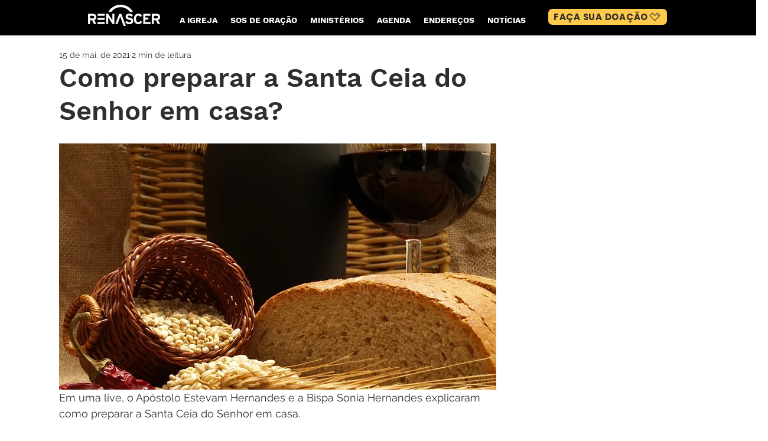

--- FILE ---
content_type: text/html; charset=utf-8
request_url: https://www.google.com/recaptcha/api2/aframe
body_size: 267
content:
<!DOCTYPE HTML><html><head><meta http-equiv="content-type" content="text/html; charset=UTF-8"></head><body><script nonce="mmuZSIFn3InFv1YRfQXr6g">/** Anti-fraud and anti-abuse applications only. See google.com/recaptcha */ try{var clients={'sodar':'https://pagead2.googlesyndication.com/pagead/sodar?'};window.addEventListener("message",function(a){try{if(a.source===window.parent){var b=JSON.parse(a.data);var c=clients[b['id']];if(c){var d=document.createElement('img');d.src=c+b['params']+'&rc='+(localStorage.getItem("rc::a")?sessionStorage.getItem("rc::b"):"");window.document.body.appendChild(d);sessionStorage.setItem("rc::e",parseInt(sessionStorage.getItem("rc::e")||0)+1);localStorage.setItem("rc::h",'1769374899321');}}}catch(b){}});window.parent.postMessage("_grecaptcha_ready", "*");}catch(b){}</script></body></html>